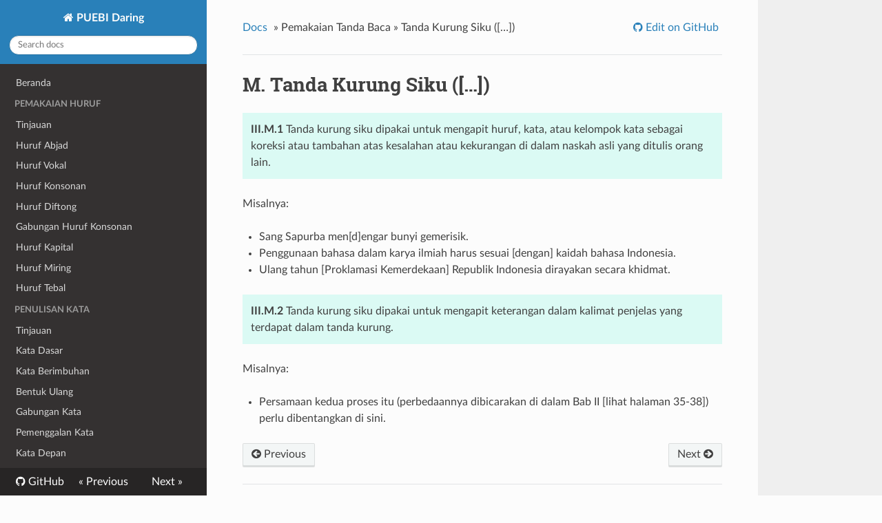

--- FILE ---
content_type: text/html; charset=utf-8
request_url: https://ivanlanin.github.io/puebi/tanda-baca/tanda-kurung-siku/
body_size: 2743
content:
<!DOCTYPE html>
<!--[if IE 8]><html class="no-js lt-ie9" lang="en" > <![endif]-->
<!--[if gt IE 8]><!--> <html class="no-js" lang="en" > <!--<![endif]-->
<head>
  <meta charset="utf-8">
  <meta http-equiv="X-UA-Compatible" content="IE=edge">
  <meta name="viewport" content="width=device-width, initial-scale=1.0">
  
  
  
  <link rel="shortcut icon" href="../../img/favicon.ico">
  <title>Tanda Kurung Siku ([…]) - PUEBI Daring</title>
  <link rel="stylesheet" href="https://fonts.googleapis.com/css?family=Lato:400,700|Roboto+Slab:400,700|Inconsolata:400,700" />

  <link rel="stylesheet" href="../../css/theme.css" />
  <link rel="stylesheet" href="../../css/theme_extra.css" />
  <link rel="stylesheet" href="https://cdnjs.cloudflare.com/ajax/libs/highlight.js/10.5.0/styles/github.min.css" />
  
  <script>
    // Current page data
    var mkdocs_page_name = "Tanda Kurung Siku ([\u2026])";
    var mkdocs_page_input_path = "tanda-baca\\tanda-kurung-siku.md";
    var mkdocs_page_url = null;
  </script>
  
  <script src="../../js/jquery-2.1.1.min.js" defer></script>
  <script src="../../js/modernizr-2.8.3.min.js" defer></script>
  <script src="https://cdnjs.cloudflare.com/ajax/libs/highlight.js/10.5.0/highlight.min.js"></script>
  <script>hljs.initHighlightingOnLoad();</script> 
  <script>
      (function(i,s,o,g,r,a,m){i['GoogleAnalyticsObject']=r;i[r]=i[r]||function(){
      (i[r].q=i[r].q||[]).push(arguments)},i[r].l=1*new Date();a=s.createElement(o),
      m=s.getElementsByTagName(o)[0];a.async=1;a.src=g;m.parentNode.insertBefore(a,m)
      })(window,document,'script','https://www.google-analytics.com/analytics.js','ga');

      ga('create', 'UA-80210173-1', 'auto');
      ga('send', 'pageview');
  </script>
  
</head>

<body class="wy-body-for-nav" role="document">

  <div class="wy-grid-for-nav">

    
    <nav data-toggle="wy-nav-shift" class="wy-nav-side stickynav">
    <div class="wy-side-scroll">
      <div class="wy-side-nav-search">
        <a href="../.." class="icon icon-home"> PUEBI Daring</a>
        <div role="search">
  <form id ="rtd-search-form" class="wy-form" action="../../search.html" method="get">
      <input type="text" name="q" placeholder="Search docs" title="Type search term here" />
  </form>
</div>
      </div>

      <div class="wy-menu wy-menu-vertical" data-spy="affix" role="navigation" aria-label="main navigation">
                <ul>
                    <li class="toctree-l1"><a class="reference internal" href="../..">Beranda</a>
                    </li>
                </ul>
                <p class="caption"><span class="caption-text">Pemakaian Huruf</span></p>
                <ul>
                    <li class="toctree-l1"><a class="reference internal" href="../../huruf/">Tinjauan</a>
                    </li>
                    <li class="toctree-l1"><a class="reference internal" href="../../huruf/huruf-abjad/">Huruf Abjad</a>
                    </li>
                    <li class="toctree-l1"><a class="reference internal" href="../../huruf/huruf-vokal/">Huruf Vokal</a>
                    </li>
                    <li class="toctree-l1"><a class="reference internal" href="../../huruf/huruf-konsonan/">Huruf Konsonan</a>
                    </li>
                    <li class="toctree-l1"><a class="reference internal" href="../../huruf/huruf-diftong/">Huruf Diftong</a>
                    </li>
                    <li class="toctree-l1"><a class="reference internal" href="../../huruf/gabungan-huruf-konsonan/">Gabungan Huruf Konsonan</a>
                    </li>
                    <li class="toctree-l1"><a class="reference internal" href="../../huruf/huruf-kapital/">Huruf Kapital</a>
                    </li>
                    <li class="toctree-l1"><a class="reference internal" href="../../huruf/huruf-miring/">Huruf Miring</a>
                    </li>
                    <li class="toctree-l1"><a class="reference internal" href="../../huruf/huruf-tebal/">Huruf Tebal</a>
                    </li>
                </ul>
                <p class="caption"><span class="caption-text">Penulisan Kata</span></p>
                <ul>
                    <li class="toctree-l1"><a class="reference internal" href="../../kata/">Tinjauan</a>
                    </li>
                    <li class="toctree-l1"><a class="reference internal" href="../../kata/kata-dasar/">Kata Dasar</a>
                    </li>
                    <li class="toctree-l1"><a class="reference internal" href="../../kata/kata-berimbuhan/">Kata Berimbuhan</a>
                    </li>
                    <li class="toctree-l1"><a class="reference internal" href="../../kata/bentuk-ulang/">Bentuk Ulang</a>
                    </li>
                    <li class="toctree-l1"><a class="reference internal" href="../../kata/gabungan-kata/">Gabungan Kata</a>
                    </li>
                    <li class="toctree-l1"><a class="reference internal" href="../../kata/pemenggalan-kata/">Pemenggalan Kata</a>
                    </li>
                    <li class="toctree-l1"><a class="reference internal" href="../../kata/kata-depan/">Kata Depan</a>
                    </li>
                    <li class="toctree-l1"><a class="reference internal" href="../../kata/partikel/">Partikel</a>
                    </li>
                    <li class="toctree-l1"><a class="reference internal" href="../../kata/singkatan-dan-akronim/">Singkatan dan Akronim</a>
                    </li>
                    <li class="toctree-l1"><a class="reference internal" href="../../kata/angka-dan-bilangan/">Angka dan Bilangan</a>
                    </li>
                    <li class="toctree-l1"><a class="reference internal" href="../../kata/kata-ganti/">Kata Ganti</a>
                    </li>
                    <li class="toctree-l1"><a class="reference internal" href="../../kata/kata-sandang/">Kata Sandang</a>
                    </li>
                </ul>
                <p class="caption"><span class="caption-text">Pemakaian Tanda Baca</span></p>
                <ul class="current">
                    <li class="toctree-l1"><a class="reference internal" href="../">Tinjauan</a>
                    </li>
                    <li class="toctree-l1"><a class="reference internal" href="../tanda-titik/">Tanda Titik (.)</a>
                    </li>
                    <li class="toctree-l1"><a class="reference internal" href="../tanda-koma/">Tanda Koma (,)</a>
                    </li>
                    <li class="toctree-l1"><a class="reference internal" href="../tanda-titik-koma/">Tanda Titik Koma (;)</a>
                    </li>
                    <li class="toctree-l1"><a class="reference internal" href="../tanda-titik-dua/">Tanda Titik Dua (:)</a>
                    </li>
                    <li class="toctree-l1"><a class="reference internal" href="../tanda-hubung/">Tanda Hubung (-)</a>
                    </li>
                    <li class="toctree-l1"><a class="reference internal" href="../tanda-pisah/">Tanda Pisah (—)</a>
                    </li>
                    <li class="toctree-l1"><a class="reference internal" href="../tanda-tanya/">Tanda Tanya (?)</a>
                    </li>
                    <li class="toctree-l1"><a class="reference internal" href="../tanda-seru/">Tanda Seru (!)</a>
                    </li>
                    <li class="toctree-l1"><a class="reference internal" href="../tanda-elipsis/">Tanda Elipsis (…)</a>
                    </li>
                    <li class="toctree-l1"><a class="reference internal" href="../tanda-petik/">Tanda Petik ("…")</a>
                    </li>
                    <li class="toctree-l1"><a class="reference internal" href="../tanda-petik-tunggal/">Tanda Petik Tunggal ('…')</a>
                    </li>
                    <li class="toctree-l1"><a class="reference internal" href="../tanda-kurung/">Tanda Kurung ((…))</a>
                    </li>
                    <li class="toctree-l1 current"><a class="reference internal current" href="./">Tanda Kurung Siku ([…])</a>
    <ul class="current">
    </ul>
                    </li>
                    <li class="toctree-l1"><a class="reference internal" href="../tanda-garis-miring/">Tanda Garis Miring (/)</a>
                    </li>
                    <li class="toctree-l1"><a class="reference internal" href="../tanda-penyingkat-apostrof/">Tanda Penyingkat (')</a>
                    </li>
                </ul>
                <ul>
                    <li class="toctree-l1"><a class="reference internal" href="../../unsur-serapan/">Penulisan Unsur Serapan</a>
                    </li>
                </ul>
      </div>
    </div>
    </nav>

    <section data-toggle="wy-nav-shift" class="wy-nav-content-wrap">

      
      <nav class="wy-nav-top" role="navigation" aria-label="top navigation">
        <i data-toggle="wy-nav-top" class="fa fa-bars"></i>
        <a href="../..">PUEBI Daring</a>
      </nav>

      
      <div class="wy-nav-content">
        <div class="rst-content">
          <div role="navigation" aria-label="breadcrumbs navigation">
  <ul class="wy-breadcrumbs">
    <li><a href="../..">Docs</a> &raquo;</li>
    
      
        
          <li>Pemakaian Tanda Baca &raquo;</li>
        
      
    
    <li>Tanda Kurung Siku ([…])</li>
    <li class="wy-breadcrumbs-aside">
      
        <a href="https://github.com/ivanlanin/puebi/edit/master/docs/tanda-baca/tanda-kurung-siku.md"
          class="icon icon-github"> Edit on GitHub</a>
      
    </li>
  </ul>
  
  <hr/>
</div>

          <div role="main">
            <div class="section">
              
                <h1 id="m-tanda-kurung-siku">M. Tanda Kurung Siku ([…])</h1>
<div class="admonition important">
<p><strong>III.M.1</strong> Tanda kurung siku dipakai untuk mengapit huruf, kata, atau kelompok kata sebagai koreksi atau tambahan atas kesalahan atau kekurangan di dalam naskah asli yang ditulis orang lain.</p>
</div>
<p>Misalnya:</p>
<ul>
<li>Sang Sapurba men[d]engar bunyi gemerisik.</li>
<li>Penggunaan bahasa dalam karya ilmiah harus sesuai [dengan] kaidah bahasa Indonesia.</li>
<li>Ulang tahun [Proklamasi Kemerdekaan] Republik Indonesia dirayakan secara khidmat.</li>
</ul>
<div class="admonition important">
<p><strong>III.M.2</strong> Tanda kurung siku dipakai untuk mengapit keterangan dalam kalimat penjelas yang terdapat dalam tanda kurung.</p>
</div>
<p>Misalnya:</p>
<ul>
<li>Persamaan kedua proses itu (perbedaannya dibicarakan di dalam Bab II [lihat halaman 35-38]) perlu dibentangkan di sini.</li>
</ul>
              
            </div>
          </div>
          <footer>
  
    <div class="rst-footer-buttons" role="navigation" aria-label="footer navigation">
      
        <a href="../tanda-garis-miring/" class="btn btn-neutral float-right" title="Tanda Garis Miring (/)">Next <span class="icon icon-circle-arrow-right"></span></a>
      
      
        <a href="../tanda-kurung/" class="btn btn-neutral" title="Tanda Kurung ((…))"><span class="icon icon-circle-arrow-left"></span> Previous</a>
      
    </div>
  

  <hr/>

  <div role="contentinfo">
    <!-- Copyright etc -->
    
  </div>

  Built with <a href="https://www.mkdocs.org/">MkDocs</a> using a <a href="https://github.com/snide/sphinx_rtd_theme">theme</a> provided by <a href="https://readthedocs.org">Read the Docs</a>.
</footer>
      
        </div>
      </div>

    </section>

  </div>

  <div class="rst-versions" role="note" aria-label="versions">
  <span class="rst-current-version" data-toggle="rst-current-version">
    
        <span>
          <a href="https://github.com/ivanlanin/puebi/" class="fa fa-github" style="color: #fcfcfc"> GitHub</a>
        </span>
    
    
      <span><a href="../tanda-kurung/" style="color: #fcfcfc">&laquo; Previous</a></span>
    
    
      <span><a href="../tanda-garis-miring/" style="color: #fcfcfc">Next &raquo;</a></span>
    
  </span>
</div>
    <script>var base_url = '../..';</script>
    <script src="../../js/theme_extra.js" defer></script>
    <script src="../../js/theme.js" defer></script>
      <script src="../../search/main.js" defer></script>
    <script defer>
        window.onload = function () {
            SphinxRtdTheme.Navigation.enable(true);
        };
    </script>

</body>
</html>


--- FILE ---
content_type: text/plain
request_url: https://www.google-analytics.com/j/collect?v=1&_v=j102&a=647373900&t=pageview&_s=1&dl=https%3A%2F%2Fivanlanin.github.io%2Fpuebi%2Ftanda-baca%2Ftanda-kurung-siku%2F&ul=en-us%40posix&dt=Tanda%20Kurung%20Siku%20(%5B%E2%80%A6%5D)%20-%20PUEBI%20Daring&sr=1280x720&vp=1280x720&_u=IEBAAEABAAAAACAAI~&jid=590052597&gjid=960922234&cid=2000793318.1768726175&tid=UA-80210173-1&_gid=2010986877.1768726175&_r=1&_slc=1&z=863882740
body_size: -450
content:
2,cG-2W51NNP5ZS